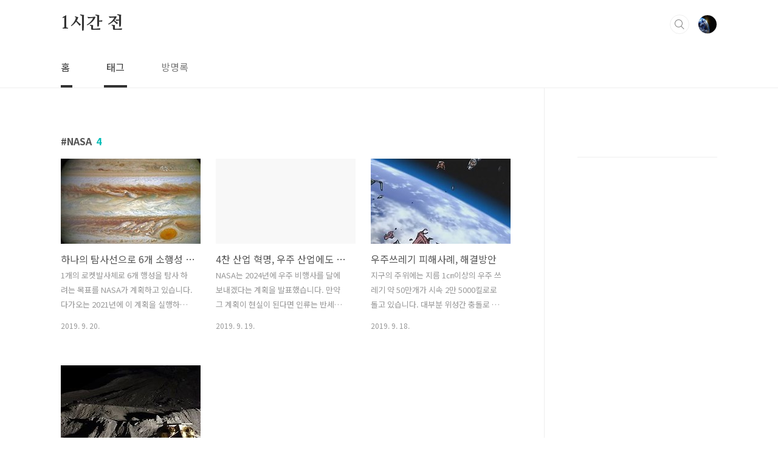

--- FILE ---
content_type: text/html;charset=UTF-8
request_url: https://popo.interstellar10.com/tag/NASA
body_size: 25547
content:
<!doctype html>
<html lang="ko">
                                                                                <head>
                <script type="text/javascript">if (!window.T) { window.T = {} }
window.T.config = {"TOP_SSL_URL":"https://www.tistory.com","PREVIEW":false,"ROLE":"guest","PREV_PAGE":"","NEXT_PAGE":"","BLOG":{"id":3138577,"name":"rhekatl","title":"1시간 전","isDormancy":false,"nickName":"Robbin10","status":"open","profileStatus":"normal"},"NEED_COMMENT_LOGIN":false,"COMMENT_LOGIN_CONFIRM_MESSAGE":"","LOGIN_URL":"https://www.tistory.com/auth/login/?redirectUrl=https://popo.interstellar10.com/tag/NASA","DEFAULT_URL":"https://popo.interstellar10.com","USER":{"name":null,"homepage":null,"id":0,"profileImage":null},"SUBSCRIPTION":{"status":"none","isConnected":false,"isPending":false,"isWait":false,"isProcessing":false,"isNone":true},"IS_LOGIN":false,"HAS_BLOG":false,"IS_SUPPORT":false,"IS_SCRAPABLE":false,"TOP_URL":"http://www.tistory.com","JOIN_URL":"https://www.tistory.com/member/join","PHASE":"prod","ROLE_GROUP":"visitor"};
window.T.entryInfo = null;
window.appInfo = {"domain":"tistory.com","topUrl":"https://www.tistory.com","loginUrl":"https://www.tistory.com/auth/login","logoutUrl":"https://www.tistory.com/auth/logout"};
window.initData = {};

window.TistoryBlog = {
    basePath: "",
    url: "https://popo.interstellar10.com",
    tistoryUrl: "https://rhekatl.tistory.com",
    manageUrl: "https://rhekatl.tistory.com/manage",
    token: "ajoPefltHzLA539tFqLuwPmKschKgPBwldm6YioAESLjEQ0gUJv58fz+kwKJWAVk"
};
var servicePath = "";
var blogURL = "";</script>

                
                
                
                        <!-- BusinessLicenseInfo - START -->
        
            <link href="https://tistory1.daumcdn.net/tistory_admin/userblog/userblog-7e0ff364db2dca01461081915f9748e9916c532a/static/plugin/BusinessLicenseInfo/style.css" rel="stylesheet" type="text/css"/>

            <script>function switchFold(entryId) {
    var businessLayer = document.getElementById("businessInfoLayer_" + entryId);

    if (businessLayer) {
        if (businessLayer.className.indexOf("unfold_license") > 0) {
            businessLayer.className = "business_license_layer";
        } else {
            businessLayer.className = "business_license_layer unfold_license";
        }
    }
}
</script>

        
        <!-- BusinessLicenseInfo - END -->
        <!-- DaumShow - START -->
        <style type="text/css">#daumSearchBox {
    height: 21px;
    background-image: url(//i1.daumcdn.net/imgsrc.search/search_all/show/tistory/plugin/bg_search2_2.gif);
    margin: 5px auto;
    padding: 0;
}

#daumSearchBox input {
    background: none;
    margin: 0;
    padding: 0;
    border: 0;
}

#daumSearchBox #daumLogo {
    width: 34px;
    height: 21px;
    float: left;
    margin-right: 5px;
    background-image: url(//i1.daumcdn.net/img-media/tistory/img/bg_search1_2_2010ci.gif);
}

#daumSearchBox #show_q {
    background-color: transparent;
    border: none;
    font: 12px Gulim, Sans-serif;
    color: #555;
    margin-top: 4px;
    margin-right: 15px;
    float: left;
}

#daumSearchBox #show_btn {
    background-image: url(//i1.daumcdn.net/imgsrc.search/search_all/show/tistory/plugin/bt_search_2.gif);
    width: 37px;
    height: 21px;
    float: left;
    margin: 0;
    cursor: pointer;
    text-indent: -1000em;
}
</style>

        <!-- DaumShow - END -->

        <!-- GoogleAnalytics - START -->
        <script src="https://www.googletagmanager.com/gtag/js?id=UA-156513573-1" async="async"></script>
<script>window.dataLayer = window.dataLayer || [];
function gtag(){dataLayer.push(arguments);}
gtag('js', new Date());
gtag('config','UA-156513573-1', {
    cookie_domain: 'rhekatl.tistory.com',
    cookie_flags: 'max-age=0;domain=.tistory.com',
    cookie_expires: 7 * 24 * 60 * 60 // 7 days, in seconds
});</script>

        <!-- GoogleAnalytics - END -->

<!-- PreventCopyContents - START -->
<meta content="no" http-equiv="imagetoolbar"/>

<!-- PreventCopyContents - END -->

<!-- System - START -->

<!-- System - END -->

        <!-- TistoryProfileLayer - START -->
        <link href="https://tistory1.daumcdn.net/tistory_admin/userblog/userblog-7e0ff364db2dca01461081915f9748e9916c532a/static/plugin/TistoryProfileLayer/style.css" rel="stylesheet" type="text/css"/>
<script type="text/javascript" src="https://tistory1.daumcdn.net/tistory_admin/userblog/userblog-7e0ff364db2dca01461081915f9748e9916c532a/static/plugin/TistoryProfileLayer/script.js"></script>

        <!-- TistoryProfileLayer - END -->

                
                <meta http-equiv="X-UA-Compatible" content="IE=Edge">
<meta name="format-detection" content="telephone=no">
<script src="//t1.daumcdn.net/tistory_admin/lib/jquery/jquery-3.5.1.min.js" integrity="sha256-9/aliU8dGd2tb6OSsuzixeV4y/faTqgFtohetphbbj0=" crossorigin="anonymous"></script>
<script type="text/javascript" src="//t1.daumcdn.net/tiara/js/v1/tiara-1.2.0.min.js"></script><meta name="referrer" content="always"/>
<meta name="google-adsense-platform-account" content="ca-host-pub-9691043933427338"/>
<meta name="google-adsense-platform-domain" content="tistory.com"/>
<meta name="google-adsense-account" content="ca-pub-3735183901632102"/>
<meta name="description" content=""/>

    <!-- BEGIN OPENGRAPH -->
    <meta property="og:type" content="website"/>
<meta property="og:url" content="https://popo.interstellar10.com"/>
<meta property="og:site_name" content="1시간 전"/>
<meta property="og:title" content="'NASA' 태그의 글 목록"/>
<meta property="og:description" content=""/>
<meta property="og:image" content="https://img1.daumcdn.net/thumb/R800x0/?scode=mtistory2&fname=https%3A%2F%2Ftistory1.daumcdn.net%2Ftistory%2F3138577%2Fattach%2Fb54ce18203ed409cabbdc288b56063c7"/>
<meta property="og:article:author" content="'Robbin10'"/>
    <!-- END OPENGRAPH -->

    <!-- BEGIN TWITTERCARD -->
    <meta name="twitter:card" content="summary_large_image"/>
<meta name="twitter:site" content="@TISTORY"/>
<meta name="twitter:title" content="'NASA' 태그의 글 목록"/>
<meta name="twitter:description" content=""/>
<meta property="twitter:image" content="https://img1.daumcdn.net/thumb/R800x0/?scode=mtistory2&fname=https%3A%2F%2Ftistory1.daumcdn.net%2Ftistory%2F3138577%2Fattach%2Fb54ce18203ed409cabbdc288b56063c7"/>
    <!-- END TWITTERCARD -->
<script type="module" src="https://tistory1.daumcdn.net/tistory_admin/userblog/userblog-7e0ff364db2dca01461081915f9748e9916c532a/static/pc/dist/index.js" defer=""></script>
<script type="text/javascript" src="https://tistory1.daumcdn.net/tistory_admin/userblog/userblog-7e0ff364db2dca01461081915f9748e9916c532a/static/pc/dist/index-legacy.js" defer="" nomodule="true"></script>
<script type="text/javascript" src="https://tistory1.daumcdn.net/tistory_admin/userblog/userblog-7e0ff364db2dca01461081915f9748e9916c532a/static/pc/dist/polyfills-legacy.js" defer="" nomodule="true"></script>
<link rel="stylesheet" type="text/css" href="https://t1.daumcdn.net/tistory_admin/www/style/font.css"/>
<link rel="stylesheet" type="text/css" href="https://tistory1.daumcdn.net/tistory_admin/userblog/userblog-7e0ff364db2dca01461081915f9748e9916c532a/static/style/content.css"/>
<link rel="stylesheet" type="text/css" href="https://tistory1.daumcdn.net/tistory_admin/userblog/userblog-7e0ff364db2dca01461081915f9748e9916c532a/static/pc/dist/index.css"/>
<link rel="stylesheet" type="text/css" href="https://tistory1.daumcdn.net/tistory_admin/userblog/userblog-7e0ff364db2dca01461081915f9748e9916c532a/static/style/uselessPMargin.css"/>
<script type="text/javascript">(function() {
    var tjQuery = jQuery.noConflict(true);
    window.tjQuery = tjQuery;
    window.orgjQuery = window.jQuery; window.jQuery = tjQuery;
    window.jQuery = window.orgjQuery; delete window.orgjQuery;
})()</script>
<script type="text/javascript" src="https://tistory1.daumcdn.net/tistory_admin/userblog/userblog-7e0ff364db2dca01461081915f9748e9916c532a/static/script/base.js"></script>
<script type="text/javascript" src="//developers.kakao.com/sdk/js/kakao.min.js"></script>

                
	<meta name="naver-site-verification" content="13668e41209f0e5a7395d535b974fedd9a5e2b70" />
<meta charset="UTF-8">
<meta name="viewport" content="user-scalable=no, initial-scale=1.0, maximum-scale=1.0, minimum-scale=1.0, width=device-width">
<title>'NASA' 태그의 글 목록</title>
<link rel="stylesheet" href="https://tistory1.daumcdn.net/tistory/3138577/skin/style.css?_version_=1608452695">
<script src="//t1.daumcdn.net/tistory_admin/lib/jquery/jquery-1.12.4.min.js"></script>
<style type="text/css">

.entry-content a, .post-header h1 em, .comments h2 .count {color:#04beb8}
.comment-form .submit button:hover, .comment-form .submit button:focus {background-color:#04beb8}



</style>
	<meta name="google-site-verification" content="9vGMRd9JLmVSepXwbV-RQLzU46KRVrFzc6P5SIEzhmE" />

                
                
                <style type="text/css">.another_category {
    border: 1px solid #E5E5E5;
    padding: 10px 10px 5px;
    margin: 10px 0;
    clear: both;
}

.another_category h4 {
    font-size: 12px !important;
    margin: 0 !important;
    border-bottom: 1px solid #E5E5E5 !important;
    padding: 2px 0 6px !important;
}

.another_category h4 a {
    font-weight: bold !important;
}

.another_category table {
    table-layout: fixed;
    border-collapse: collapse;
    width: 100% !important;
    margin-top: 10px !important;
}

* html .another_category table {
    width: auto !important;
}

*:first-child + html .another_category table {
    width: auto !important;
}

.another_category th, .another_category td {
    padding: 0 0 4px !important;
}

.another_category th {
    text-align: left;
    font-size: 12px !important;
    font-weight: normal;
    word-break: break-all;
    overflow: hidden;
    line-height: 1.5;
}

.another_category td {
    text-align: right;
    width: 80px;
    font-size: 11px;
}

.another_category th a {
    font-weight: normal;
    text-decoration: none;
    border: none !important;
}

.another_category th a.current {
    font-weight: bold;
    text-decoration: none !important;
    border-bottom: 1px solid !important;
}

.another_category th span {
    font-weight: normal;
    text-decoration: none;
    font: 10px Tahoma, Sans-serif;
    border: none !important;
}

.another_category_color_gray, .another_category_color_gray h4 {
    border-color: #E5E5E5 !important;
}

.another_category_color_gray * {
    color: #909090 !important;
}

.another_category_color_gray th a.current {
    border-color: #909090 !important;
}

.another_category_color_gray h4, .another_category_color_gray h4 a {
    color: #737373 !important;
}

.another_category_color_red, .another_category_color_red h4 {
    border-color: #F6D4D3 !important;
}

.another_category_color_red * {
    color: #E86869 !important;
}

.another_category_color_red th a.current {
    border-color: #E86869 !important;
}

.another_category_color_red h4, .another_category_color_red h4 a {
    color: #ED0908 !important;
}

.another_category_color_green, .another_category_color_green h4 {
    border-color: #CCE7C8 !important;
}

.another_category_color_green * {
    color: #64C05B !important;
}

.another_category_color_green th a.current {
    border-color: #64C05B !important;
}

.another_category_color_green h4, .another_category_color_green h4 a {
    color: #3EA731 !important;
}

.another_category_color_blue, .another_category_color_blue h4 {
    border-color: #C8DAF2 !important;
}

.another_category_color_blue * {
    color: #477FD6 !important;
}

.another_category_color_blue th a.current {
    border-color: #477FD6 !important;
}

.another_category_color_blue h4, .another_category_color_blue h4 a {
    color: #1960CA !important;
}

.another_category_color_violet, .another_category_color_violet h4 {
    border-color: #E1CEEC !important;
}

.another_category_color_violet * {
    color: #9D64C5 !important;
}

.another_category_color_violet th a.current {
    border-color: #9D64C5 !important;
}

.another_category_color_violet h4, .another_category_color_violet h4 a {
    color: #7E2CB5 !important;
}
</style>

                
                <link rel="stylesheet" type="text/css" href="https://tistory1.daumcdn.net/tistory_admin/userblog/userblog-7e0ff364db2dca01461081915f9748e9916c532a/static/style/revenue.css"/>
<link rel="canonical" href="https://popo.interstellar10.com"/>

<!-- BEGIN STRUCTURED_DATA -->
<script type="application/ld+json">
    {"@context":"http://schema.org","@type":"WebSite","url":"/","potentialAction":{"@type":"SearchAction","target":"/search/{search_term_string}","query-input":"required name=search_term_string"}}
</script>
<!-- END STRUCTURED_DATA -->
<link rel="stylesheet" type="text/css" href="https://tistory1.daumcdn.net/tistory_admin/userblog/userblog-7e0ff364db2dca01461081915f9748e9916c532a/static/style/dialog.css"/>
<link rel="stylesheet" type="text/css" href="//t1.daumcdn.net/tistory_admin/www/style/top/font.css"/>
<link rel="stylesheet" type="text/css" href="https://tistory1.daumcdn.net/tistory_admin/userblog/userblog-7e0ff364db2dca01461081915f9748e9916c532a/static/style/postBtn.css"/>
<link rel="stylesheet" type="text/css" href="https://tistory1.daumcdn.net/tistory_admin/userblog/userblog-7e0ff364db2dca01461081915f9748e9916c532a/static/style/tistory.css"/>
<script type="text/javascript" src="https://tistory1.daumcdn.net/tistory_admin/userblog/userblog-7e0ff364db2dca01461081915f9748e9916c532a/static/script/common.js"></script>

                
                </head>
                                                <body id="tt-body-tag" class="layout-aside-right paging-number">
                
                
                

<div id="acc-nav">
	<a href="#content">본문 바로가기</a>
</div>
<div id="wrap">
	<header id="header">
		<div class="inner">
			<h1>
				<a href="https://popo.interstellar10.com/">
					
					
						1시간 전
					
				</a>
			</h1>
			<div class="util">
				<div class="search">
					
						<input type="text" name="search" value="" placeholder="검색내용을 입력하세요." onkeypress="if (event.keyCode == 13) { try {
    window.location.href = '/search' + '/' + looseURIEncode(document.getElementsByName('search')[0].value);
    document.getElementsByName('search')[0].value = '';
    return false;
} catch (e) {} }">
						<button type="submit" onclick="try {
    window.location.href = '/search' + '/' + looseURIEncode(document.getElementsByName('search')[0].value);
    document.getElementsByName('search')[0].value = '';
    return false;
} catch (e) {}">검색</button>
					
				</div>
				<div class="profile">
					<button type="button"><img alt="블로그 이미지" src="https://tistory1.daumcdn.net/tistory/3138577/attach/b54ce18203ed409cabbdc288b56063c7"/></button>
					<nav>
						<ul>
							<li><a href="https://rhekatl.tistory.com/manage">관리</a></li>
							<li><a href="https://rhekatl.tistory.com/manage/entry/post ">글쓰기</a></li>
							<li class="login"><a href="#">로그인</a></li>
							<li class="logout"><a href="#">로그아웃</a></li>
						</ul>
					</nav>
				</div>
				<button type="button" class="menu"><span>메뉴</span></button>
			</div>
			<nav id="gnb">
				<ul>
  <li class="t_menu_home first"><a href="/" target="">홈</a></li>
  <li class="t_menu_tag"><a href="/tag" target="">태그</a></li>
  <li class="t_menu_guestbook last"><a href="/guestbook" target="">방명록</a></li>
</ul>
			</nav>
		</div>
	</header>
	<section id="container">
		
		<div class="content-wrap">
			<article id="content">

				

				

				

				
					<div class="post-header">
						<h1><span>NASA</span><em>4</em></h1>
					</div>
					
				

				

				<div class="inner">
					            
                
		
		
			<div class="post-item">
				<a href="/50">
					<span class="thum">
						
							<img src="//i1.daumcdn.net/thumb/C230x300/?fname=https%3A%2F%2Fblog.kakaocdn.net%2Fdna%2FnNn2p%2FbtqyqSOSMxc%2FAAAAAAAAAAAAAAAAAAAAAIYgUtlMdkcVLWxQwre4lfGFn7Wd_NnbMmmucWyReZla%2Fimg.jpg%3Fcredential%3DyqXZFxpELC7KVnFOS48ylbz2pIh7yKj8%26expires%3D1769871599%26allow_ip%3D%26allow_referer%3D%26signature%3Dv8f87lPjlbbERp2GIKccclEo8Nc%253D" alt="">
						
					</span>
					<span class="title">하나의 탐사선으로 6개 소행성 탐사</span>
					<span class="excerpt">1개의 로켓발사체로 6개 행성을 탐사 하려는 목표를 NASA가 계획하고 있습니다. 다가오는 2021년에 이 계획을 실행하려고 하고 있어 많은 우주전문가들이 흥분하고 있습니다. 이것이 실체로 구현된다면 목성 근처에 있는 소행성의 집단을 겨냥해 비행하고 한가운데서 만나는 소행성까지 계속 탐험합니다. NASA는 1개의 탐사선에서 탐사하는 소행성의 수는 지금까지의 이력을 보면 최다이며 탐사가 완료되면 2030년까지 우주 창조에 새로운 비밀을 밝히는 것이 있다고 전망했습니다. 이 비밀을 밝힌다면 인류의 기원 역시 알수 있게 될것으로 기대되고 있습니다. 1) 6개 탐사 프로젝트명 &lsquo;루시&rsquo; 프로젝트 명은 루시라는 이름이 붙었습니다. 1974년, 에티오피아의 계곡에서 발견된 최초의 화석을 이유로 그 우주선에서 이름을 ..</span>
				<span class="meta">
						<span class="date">2019. 9. 20.</span>
					</span>
				</a>
			</div>
		
		
		
	
	
                
            
                
		
		
			<div class="post-item">
				<a href="/49">
					<span class="thum">
						
					</span>
					<span class="title">4찬 산업 혁명, 우주 산업에도 큰 힘</span>
					<span class="excerpt">NASA는 2024년에 우주 비행사를 달에 보내겠다는 계획을 발표했습니다. 만약 그 계획이 현실이 된다면 인류는 반세기 만에 달에 인간을 올려보내는 것입니다. 중국, 러시아, 인도, 일본 등 미국만 달 탐사 계획을 발표하는 것은 아닙니다. 1) 4차 산업 혁명, 우주산업도 변화하다 과거 1969년 7월 20일, 닐 암스트롱 비행사와 버즈 올드린이 인류 최초로 달에 착륙하면서 역사를 쓰게 됐습니다. 그러나 미국은 1972년 이후 우주 비행사를 달에 보내지 않았습니다. 그리고 옛 소련(러시아)는 1976년에 달 탐사를 종료했습니다. 그리고 현재 인류가 달에 비행사를 보낸지 반세기만에 다시 달 탐사는 세계에서 가장 뜨거운 화두로 급부상했습니다. 최근 세계 각국은 달 탐사를 시작해 우주 산업 발전에 열기를 더하..</span>
				<span class="meta">
						<span class="date">2019. 9. 19.</span>
					</span>
				</a>
			</div>
		
		
		
	
	
                
            
                
		
		
			<div class="post-item">
				<a href="/48">
					<span class="thum">
						
							<img src="//i1.daumcdn.net/thumb/C230x300/?fname=https%3A%2F%2Fblog.kakaocdn.net%2Fdna%2FbAvY1b%2FbtqymMQdLC6%2FAAAAAAAAAAAAAAAAAAAAABI-Gn8L1XN5kaZdoAgPzT_4xRxual9ho3WxseG3fdeH%2Fimg.jpg%3Fcredential%3DyqXZFxpELC7KVnFOS48ylbz2pIh7yKj8%26expires%3D1769871599%26allow_ip%3D%26allow_referer%3D%26signature%3Dau61oyqaq%252FZrjKeQYhi9DTy0bVc%253D" alt="">
						
					</span>
					<span class="title">우주쓰레기 피해사례, 해결방안</span>
					<span class="excerpt">지구의 주위에는 지름 1㎝이상의 우주 쓰레기 약 50만개가 시속 2만 5000킬로로 돌고 있습니다. 대부분 위성간 충돌로 인한 파편, 로켓 발사 과정에서 낙하한 부품과 파편, 우주인이 놓친 도구 등이 이 쓰레기에 해당됩니다. 미국 항공 우주국(NASA)도 2010년에 발표한 보고서에서 매년 5회분의 우주 쓰레기를 없애고도 지구 궤도의 저궤도는 위험하지 않다고 말하고 있습니다. 최근에 우주 쓰레기가 화제가 되어서 많은 우주 관련 전문가들이 우주 쓰레기 제거법이 연구를 활발히 하고 있습니다. 그동안 논의된 방법에 대해서 알아보겠습니다. 1) 우주쓰레기 제거를 위한 다양한 아이디어 첫번째로 Clean Space One 프로젝트입니다. 이것은 인공위성을 사용해 인공위성에 설치된 로봇팔로 쓰레기를 포획해 함께 낙..</span>
				<span class="meta">
						<span class="date">2019. 9. 18.</span>
					</span>
				</a>
			</div>
		
		
		
	
	
                
            
                
		
		
			<div class="post-item">
				<a href="/41">
					<span class="thum">
						
							<img src="//i1.daumcdn.net/thumb/C230x300/?fname=https%3A%2F%2Fblog.kakaocdn.net%2Fdna%2FbkmPSz%2FbtqycNuGRtv%2FAAAAAAAAAAAAAAAAAAAAAKz5bHXnQuoJN2dRnvjBu7vWxg_AKcpuvplEklD7CgBR%2Fimg.jpg%3Fcredential%3DyqXZFxpELC7KVnFOS48ylbz2pIh7yKj8%26expires%3D1769871599%26allow_ip%3D%26allow_referer%3D%26signature%3DCRtKXRn8wEjtTlTkVBggZm6e6FE%253D" alt="">
						
					</span>
					<span class="title">달탐사 고비용으로 인해 예산 고민하는 NASA</span>
					<span class="excerpt">1) 최근 몇년동안의 달 탐사 예산을 점검한 NASA 항공 우주국 NASA는 2024년까지 미국 우주 비행사를 달에 보내려는는 대담한 계획을 가지고 있습니다. 이 계획에 드는 비용에 대해서 이 포스팅을 통해 알아겠습니다. NASA의 한 행정관은 밝혔습니다. 향후 5년간 달 계획 사업을 위해 200억 달러에서 300억 달러가 필요할 것으로 예상했습니다. 이는 연평균 약 200억 달러가 될 것으로 예상되는 정부 예산에 연평균 40억 ~ 60억 달러를 추가한다는 것을 의미합니다. 이 행정관의 발언은 NASA가 닐 암스트롱 이후 반세기 만에 처음으로 달 표면에 사람을 보낼 수 있는 최초의 계획입니다. NASA는 이 임무가 두 명의 우주 비행사를 포함하기를 원하고 있습니다. 한 명은 여성을 포함할 예정입니다. 이..</span>
				<span class="meta">
						<span class="date">2019. 9. 11.</span>
					</span>
				</a>
			</div>
		
		
		
	
	
                
            

				</div>

				

				

				
					<div class="pagination">
						<a  class="prev no-more-prev">이전</a>
						
							<a href="/tag/NASA?page=1"><span class="selected">1</span></a>
						
						<a  class="next no-more-next">다음</a>
					</div>
				
			</article>

			<aside id="aside" class="sidebar">

					<div class="sidebar-1">
						            
					</div>
					<div class="sidebar-2">
						
						
								<!-- 소셜 채널 -->
								<div class="social-channel">
									<ul>
										
										
										
										
									</ul>
								</div>
							
					</div>
				</aside>
		</div>
	</section>
	<hr>
	<footer id="footer">
		<div class="inner">
			<div class="order-menu">
				
				
				
				
			</div>
			<a href="#" class="page-top">TOP</a>
			<p class="meta">TEL. 02.1234.5678 / 경기 성남시 분당구 판교역로</p>
			<p class="copyright">&copy; Kakao Corp.</p>
		</div>
	</footer>
</div>

<script src="https://tistory1.daumcdn.net/tistory/3138577/skin/images/script.js?_version_=1608452695"></script>
<div class="#menubar menu_toolbar ">
  <h2 class="screen_out">티스토리툴바</h2>
</div>
<div class="#menubar menu_toolbar "></div>
<div class="layer_tooltip">
  <div class="inner_layer_tooltip">
    <p class="desc_g"></p>
  </div>
</div>
<div id="editEntry" style="position:absolute;width:1px;height:1px;left:-100px;top:-100px"></div>


                <!-- DragSearchHandler - START -->
<script src="//search1.daumcdn.net/search/statics/common/js/g/search_dragselection.min.js"></script>

<!-- DragSearchHandler - END -->

        <!-- PreventCopyContents - START -->
        <script type="text/javascript">document.oncontextmenu = new Function ('return false');
document.ondragstart = new Function ('return false');
document.onselectstart = new Function ('return false');
document.body.style.MozUserSelect = 'none';</script>
<script type="text/javascript" src="https://tistory1.daumcdn.net/tistory_admin/userblog/userblog-7e0ff364db2dca01461081915f9748e9916c532a/static/plugin/PreventCopyContents/script.js"></script>

        <!-- PreventCopyContents - END -->

                
                <div style="margin:0; padding:0; border:none; background:none; float:none; clear:none; z-index:0"></div>
<script type="text/javascript" src="https://tistory1.daumcdn.net/tistory_admin/userblog/userblog-7e0ff364db2dca01461081915f9748e9916c532a/static/script/common.js"></script>
<script type="text/javascript">window.roosevelt_params_queue = window.roosevelt_params_queue || [{channel_id: 'dk', channel_label: '{tistory}'}]</script>
<script type="text/javascript" src="//t1.daumcdn.net/midas/rt/dk_bt/roosevelt_dk_bt.js" async="async"></script>

                
                <script>window.tiara = {"svcDomain":"user.tistory.com","section":"블로그","trackPage":"태그목록_보기","page":"태그","key":"3138577","customProps":{"userId":"0","blogId":"3138577","entryId":"null","role":"guest","trackPage":"태그목록_보기","filterTarget":false},"entry":null,"kakaoAppKey":"3e6ddd834b023f24221217e370daed18","appUserId":"null","thirdProvideAgree":null}</script>
<script type="module" src="https://t1.daumcdn.net/tistory_admin/frontend/tiara/v1.0.6/index.js"></script>
<script src="https://t1.daumcdn.net/tistory_admin/frontend/tiara/v1.0.6/polyfills-legacy.js" nomodule="true" defer="true"></script>
<script src="https://t1.daumcdn.net/tistory_admin/frontend/tiara/v1.0.6/index-legacy.js" nomodule="true" defer="true"></script>

                </body>
</html>